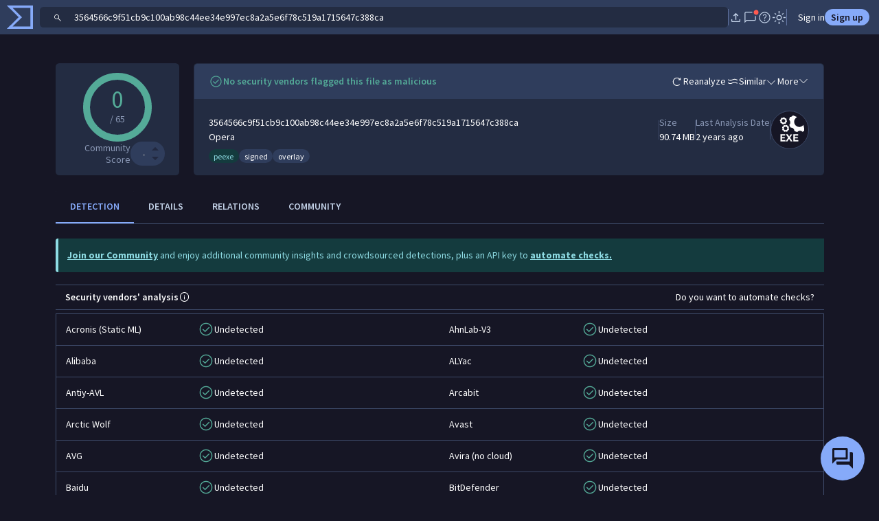

--- FILE ---
content_type: text/javascript
request_url: https://www.virustotal.com/gui/13664.b30c585377270d005ed6.js
body_size: 12616
content:
"use strict";(self.webpackChunkvt_ui_main=self.webpackChunkvt_ui_main||[]).push([[13664],{13664:(e,t,i)=>{i.d(t,{FV:()=>eJ,xT:()=>d,GQ:()=>N,_n:()=>m,ur:()=>E,ss:()=>g,rl:()=>f,IE:()=>T});var n,r,o,a,l,_,u,s,c,d,E,f,g,T,N,m,I,p,w=i(65806);function S(){return{x_mitre_detection:"",x_mitre_platforms:[],x_mitre_data_sources:[],x_mitre_is_subtechnique:!1,x_mitre_system_requirements:"",x_mitre_tactic_type:[],x_mitre_permissions_required:[],x_mitre_effective_permissions:[],x_mitre_defense_bypassed:[],x_mitre_remote_support:!1,x_mitre_impact_type:[],x_mitre_version:"",x_mitre_contributors:[],x_mitre_deprecated:!1,x_mitre_old_attack_id:"",x_mitre_network_requirements:!1}}function P(){return{tactics:[]}}let v={encode(e){let t=arguments.length>1&&void 0!==arguments[1]?arguments[1]:new w.fI;var i=!0,n=!1,r=void 0;try{for(var o,a=e.tactics[Symbol.iterator]();!(i=(o=a.next()).done);i=!0){let e=o.value;h.encode(e,t.uint32(10).fork()).join()}}catch(e){n=!0,r=e}finally{try{i||null==a.return||a.return()}finally{if(n)throw r}}return t},decode(e,t){let i=e instanceof w.V5?e:new w.V5(e),n=void 0===t?i.len:i.pos+t,r=P();for(;i.pos<n;){let e=i.uint32();switch(e>>>3){case 1:if(10!==e)break;r.tactics.push(h.decode(i,i.uint32()));continue}if((7&e)==4||0===e)break;i.skip(7&e)}return r},fromJSON:e=>({tactics:globalThis.Array.isArray(null==e?void 0:e.tactics)?e.tactics.map(e=>h.fromJSON(e)):[]}),toJSON(e){var t;let i={};return(null==(t=e.tactics)?void 0:t.length)&&(i.tactics=e.tactics.map(e=>h.toJSON(e))),i},create:e=>v.fromPartial(null!=e?e:{}),fromPartial(e){var t;let i=P();return i.tactics=(null==(t=e.tactics)?void 0:t.map(e=>h.fromPartial(e)))||[],i}};function O(){return{severity:"",description:"",match_data:[],prevalence:"",delta:0}}let b={encode(e){let t=arguments.length>1&&void 0!==arguments[1]?arguments[1]:new w.fI;""!==e.severity&&t.uint32(10).string(e.severity),""!==e.description&&t.uint32(18).string(e.description);var i=!0,n=!1,r=void 0;try{for(var o,a=e.match_data[Symbol.iterator]();!(i=(o=a.next()).done);i=!0){let e=o.value;t.uint32(26).string(e)}}catch(e){n=!0,r=e}finally{try{i||null==a.return||a.return()}finally{if(n)throw r}}return""!==e.prevalence&&t.uint32(34).string(e.prevalence),0!==e.delta&&t.uint32(40).int32(e.delta),t},decode(e,t){let i=e instanceof w.V5?e:new w.V5(e),n=void 0===t?i.len:i.pos+t,r=O();for(;i.pos<n;){let e=i.uint32();switch(e>>>3){case 1:if(10!==e)break;r.severity=i.string();continue;case 2:if(18!==e)break;r.description=i.string();continue;case 3:if(26!==e)break;r.match_data.push(i.string());continue;case 4:if(34!==e)break;r.prevalence=i.string();continue;case 5:if(40!==e)break;r.delta=i.int32();continue}if((7&e)==4||0===e)break;i.skip(7&e)}return r},fromJSON:e=>({severity:U(e.severity)?globalThis.String(e.severity):"",description:U(e.description)?globalThis.String(e.description):"",match_data:globalThis.Array.isArray(null==e?void 0:e.match_data)?e.match_data.map(e=>globalThis.String(e)):[],prevalence:U(e.prevalence)?globalThis.String(e.prevalence):"",delta:U(e.delta)?globalThis.Number(e.delta):0}),toJSON(e){var t;let i={};return""!==e.severity&&(i.severity=e.severity),""!==e.description&&(i.description=e.description),(null==(t=e.match_data)?void 0:t.length)&&(i.match_data=e.match_data),""!==e.prevalence&&(i.prevalence=e.prevalence),0!==e.delta&&(i.delta=Math.round(e.delta)),i},create:e=>b.fromPartial(null!=e?e:{}),fromPartial(e){var t,i,n,r,o;let a=O();return a.severity=null!=(t=e.severity)?t:"",a.description=null!=(i=e.description)?i:"",a.match_data=(null==(n=e.match_data)?void 0:n.map(e=>e))||[],a.prevalence=null!=(r=e.prevalence)?r:"",a.delta=null!=(o=e.delta)?o:0,a}};function k(){return{id:"",name:"",description:"",link:"",signatures:[],count:0,source:[]}}let y={encode(e){let t=arguments.length>1&&void 0!==arguments[1]?arguments[1]:new w.fI;""!==e.id&&t.uint32(10).string(e.id),""!==e.name&&t.uint32(18).string(e.name),""!==e.description&&t.uint32(26).string(e.description),""!==e.link&&t.uint32(34).string(e.link);var i=!0,n=!1,r=void 0;try{for(var o,a=e.signatures[Symbol.iterator]();!(i=(o=a.next()).done);i=!0){let e=o.value;b.encode(e,t.uint32(42).fork()).join()}}catch(e){n=!0,r=e}finally{try{i||null==a.return||a.return()}finally{if(n)throw r}}0!==e.count&&t.uint32(48).int32(e.count);var l=!0,_=!1,u=void 0;try{for(var s,c=e.source[Symbol.iterator]();!(l=(s=c.next()).done);l=!0){let e=s.value;t.uint32(58).string(e)}}catch(e){_=!0,u=e}finally{try{l||null==c.return||c.return()}finally{if(_)throw u}}return t},decode(e,t){let i=e instanceof w.V5?e:new w.V5(e),n=void 0===t?i.len:i.pos+t,r=k();for(;i.pos<n;){let e=i.uint32();switch(e>>>3){case 1:if(10!==e)break;r.id=i.string();continue;case 2:if(18!==e)break;r.name=i.string();continue;case 3:if(26!==e)break;r.description=i.string();continue;case 4:if(34!==e)break;r.link=i.string();continue;case 5:if(42!==e)break;r.signatures.push(b.decode(i,i.uint32()));continue;case 6:if(48!==e)break;r.count=i.int32();continue;case 7:if(58!==e)break;r.source.push(i.string());continue}if((7&e)==4||0===e)break;i.skip(7&e)}return r},fromJSON:e=>({id:U(e.id)?globalThis.String(e.id):"",name:U(e.name)?globalThis.String(e.name):"",description:U(e.description)?globalThis.String(e.description):"",link:U(e.link)?globalThis.String(e.link):"",signatures:globalThis.Array.isArray(null==e?void 0:e.signatures)?e.signatures.map(e=>b.fromJSON(e)):[],count:U(e.count)?globalThis.Number(e.count):0,source:globalThis.Array.isArray(null==e?void 0:e.source)?e.source.map(e=>globalThis.String(e)):[]}),toJSON(e){var t,i;let n={};return""!==e.id&&(n.id=e.id),""!==e.name&&(n.name=e.name),""!==e.description&&(n.description=e.description),""!==e.link&&(n.link=e.link),(null==(t=e.signatures)?void 0:t.length)&&(n.signatures=e.signatures.map(e=>b.toJSON(e))),0!==e.count&&(n.count=Math.round(e.count)),(null==(i=e.source)?void 0:i.length)&&(n.source=e.source),n},create:e=>y.fromPartial(null!=e?e:{}),fromPartial(e){var t,i,n,r,o,a,l;let _=k();return _.id=null!=(t=e.id)?t:"",_.name=null!=(i=e.name)?i:"",_.description=null!=(n=e.description)?n:"",_.link=null!=(r=e.link)?r:"",_.signatures=(null==(o=e.signatures)?void 0:o.map(e=>b.fromPartial(e)))||[],_.count=null!=(a=e.count)?a:0,_.source=(null==(l=e.source)?void 0:l.map(e=>e))||[],_}};function C(){return{id:"",name:"",description:"",link:"",techniques:[]}}let h={encode(e){let t=arguments.length>1&&void 0!==arguments[1]?arguments[1]:new w.fI;""!==e.id&&t.uint32(10).string(e.id),""!==e.name&&t.uint32(18).string(e.name),""!==e.description&&t.uint32(26).string(e.description),""!==e.link&&t.uint32(34).string(e.link);var i=!0,n=!1,r=void 0;try{for(var o,a=e.techniques[Symbol.iterator]();!(i=(o=a.next()).done);i=!0){let e=o.value;y.encode(e,t.uint32(42).fork()).join()}}catch(e){n=!0,r=e}finally{try{i||null==a.return||a.return()}finally{if(n)throw r}}return t},decode(e,t){let i=e instanceof w.V5?e:new w.V5(e),n=void 0===t?i.len:i.pos+t,r=C();for(;i.pos<n;){let e=i.uint32();switch(e>>>3){case 1:if(10!==e)break;r.id=i.string();continue;case 2:if(18!==e)break;r.name=i.string();continue;case 3:if(26!==e)break;r.description=i.string();continue;case 4:if(34!==e)break;r.link=i.string();continue;case 5:if(42!==e)break;r.techniques.push(y.decode(i,i.uint32()));continue}if((7&e)==4||0===e)break;i.skip(7&e)}return r},fromJSON:e=>({id:U(e.id)?globalThis.String(e.id):"",name:U(e.name)?globalThis.String(e.name):"",description:U(e.description)?globalThis.String(e.description):"",link:U(e.link)?globalThis.String(e.link):"",techniques:globalThis.Array.isArray(null==e?void 0:e.techniques)?e.techniques.map(e=>y.fromJSON(e)):[]}),toJSON(e){var t;let i={};return""!==e.id&&(i.id=e.id),""!==e.name&&(i.name=e.name),""!==e.description&&(i.description=e.description),""!==e.link&&(i.link=e.link),(null==(t=e.techniques)?void 0:t.length)&&(i.techniques=e.techniques.map(e=>y.toJSON(e))),i},create:e=>h.fromPartial(null!=e?e:{}),fromPartial(e){var t,i,n,r,o;let a=C();return a.id=null!=(t=e.id)?t:"",a.name=null!=(i=e.name)?i:"",a.description=null!=(n=e.description)?n:"",a.link=null!=(r=e.link)?r:"",a.techniques=(null==(o=e.techniques)?void 0:o.map(e=>y.fromPartial(e)))||[],a}};function U(e){return null!=e}function D(e){switch(e){case 0:case"ARTIFACT_CATEGORY_UNSPECIFIED":return d.ARTIFACT_CATEGORY_UNSPECIFIED;case 1:case"SCAN":return d.SCAN;case 2:case"GENERATED":return d.GENERATED;case 3:case"CONTEXT":return d.CONTEXT;default:return d.UNRECOGNIZED}}function R(e){switch(e){case d.ARTIFACT_CATEGORY_UNSPECIFIED:return"ARTIFACT_CATEGORY_UNSPECIFIED";case d.SCAN:return"SCAN";case d.GENERATED:return"GENERATED";case d.CONTEXT:return"CONTEXT";case d.UNRECOGNIZED:default:return"UNRECOGNIZED"}}function Y(e){switch(e){case d.ARTIFACT_CATEGORY_UNSPECIFIED:return 0;case d.SCAN:return 1;case d.GENERATED:return 2;case d.CONTEXT:return 3;case d.UNRECOGNIZED:default:return -1}}function A(e){switch(e){case 0:case"ENTITY_TYPE_UNSPECIFIED":return E.ENTITY_TYPE_UNSPECIFIED;case 1:case"ENTITY_TYPE_FILE":return E.ENTITY_TYPE_FILE;case 2:case"ENTITY_TYPE_URL":return E.ENTITY_TYPE_URL;case 3:case"ENTITY_TYPE_DOMAIN":return E.ENTITY_TYPE_DOMAIN;case 4:case"ENTITY_TYPE_IP_ADDRESS":return E.ENTITY_TYPE_IP_ADDRESS;case 5:case"ENTITY_TYPE_COLLECTION":return E.ENTITY_TYPE_COLLECTION;default:return E.UNRECOGNIZED}}function F(e){switch(e){case 0:case"SOURCE_UNSPECIFIED":return f.SOURCE_UNSPECIFIED;case 1:case"CROWDSOURCED":return f.CROWDSOURCED;case 2:case"CURATED":return f.CURATED;case 3:case"GENERATED":return f.GENERATED;default:return f.UNRECOGNIZED}}function G(e){switch(e){case 0:case"RULE_TYPE_UNSPECIFIED":return g.RULE_TYPE_UNSPECIFIED;case 1:case"YARA":return g.YARA;case 2:case"SIGMA":return g.SIGMA;case 3:case"IDS":return g.IDS;case 4:case"YARA_L":return g.YARA_L;default:return g.UNRECOGNIZED}}function L(e){switch(e){case 0:case"UNSPECIFIED":return T.UNSPECIFIED;case 1:case"MARKDOWN_TEXT":return T.MARKDOWN_TEXT;case 2:case"CODE_BLOCK":return T.CODE_BLOCK;case 3:case"ARTIFACT":return T.ARTIFACT;case 4:case"MITRE_TREE":return T.MITRE_TREE;case 5:case"RULE":return T.RULE;case 6:case"EPHEMERAL_COLLECTION":return T.EPHEMERAL_COLLECTION;case 7:case"FORM":return T.FORM;case 8:case"INPUT_FILE":return T.INPUT_FILE;case 9:case"INPUT_GTI":return T.INPUT_GTI;default:return T.UNRECOGNIZED}}function J(e){switch(e){case 0:case"DEBUG_TYPE_UNSPECIFIED":return N.DEBUG_TYPE_UNSPECIFIED;case 1:case"DEBUG_TYPE_WORKFLOW":return N.DEBUG_TYPE_WORKFLOW;case 2:case"DEBUG_TYPE_INTENT":return N.DEBUG_TYPE_INTENT;case 3:case"DEBUG_TYPE_DYNAMIC_THINKING":return N.DEBUG_TYPE_DYNAMIC_THINKING;case 4:case"DEBUG_TYPE_TOKEN_USAGE":return N.DEBUG_TYPE_TOKEN_USAGE;default:return N.UNRECOGNIZED}}function M(e){switch(e){case 0:case"MESSAGE_TYPE_UNSPECIFIED":return m.MESSAGE_TYPE_UNSPECIFIED;case 6:case"ERROR":return m.ERROR;case 1:case"AGENT_THOUGHT":return m.AGENT_THOUGHT;case 2:case"AGENT_FINAL_RESPONSE":return m.AGENT_FINAL_RESPONSE;case 3:case"FUNCTION_CALL":return m.FUNCTION_CALL;case 4:case"FUNCTION_RESPONSE":return m.FUNCTION_RESPONSE;case 5:case"USER_MESSAGE":return m.USER_MESSAGE;case 7:case"DEBUG_INFO":return m.DEBUG_INFO;default:return m.UNRECOGNIZED}}function x(e){switch(e){case 0:case"FORM_TYPE_UNSPECIFIED":return I.FORM_TYPE_UNSPECIFIED;case 1:case"FORM_TYPE_VTI_QUERY":return I.FORM_TYPE_VTI_QUERY;default:return I.UNRECOGNIZED}}function V(e){switch(e){case 0:case"ENTITY_TYPE_UNSPECIFIED":return p.ENTITY_TYPE_UNSPECIFIED;case 1:case"ENTITY_TYPE_FILE":return p.ENTITY_TYPE_FILE;case 2:case"ENTITY_TYPE_URL":return p.ENTITY_TYPE_URL;case 3:case"ENTITY_TYPE_DOMAIN":return p.ENTITY_TYPE_DOMAIN;case 4:case"ENTITY_TYPE_IP_ADDRESS":return p.ENTITY_TYPE_IP_ADDRESS;case 5:case"ENTITY_TYPE_COLLECTION":return p.ENTITY_TYPE_COLLECTION;default:return p.UNRECOGNIZED}}function q(){return{text:"",gti_citations:[],web_citations:[]}}(n=d||(d={})).ARTIFACT_CATEGORY_UNSPECIFIED="ARTIFACT_CATEGORY_UNSPECIFIED",n.SCAN="SCAN",n.GENERATED="GENERATED",n.CONTEXT="CONTEXT",n.UNRECOGNIZED="UNRECOGNIZED",(r=E||(E={})).ENTITY_TYPE_UNSPECIFIED="ENTITY_TYPE_UNSPECIFIED",r.ENTITY_TYPE_FILE="ENTITY_TYPE_FILE",r.ENTITY_TYPE_URL="ENTITY_TYPE_URL",r.ENTITY_TYPE_DOMAIN="ENTITY_TYPE_DOMAIN",r.ENTITY_TYPE_IP_ADDRESS="ENTITY_TYPE_IP_ADDRESS",r.ENTITY_TYPE_COLLECTION="ENTITY_TYPE_COLLECTION",r.UNRECOGNIZED="UNRECOGNIZED",(o=f||(f={})).SOURCE_UNSPECIFIED="SOURCE_UNSPECIFIED",o.CROWDSOURCED="CROWDSOURCED",o.CURATED="CURATED",o.GENERATED="GENERATED",o.UNRECOGNIZED="UNRECOGNIZED",(a=g||(g={})).RULE_TYPE_UNSPECIFIED="RULE_TYPE_UNSPECIFIED",a.YARA="YARA",a.SIGMA="SIGMA",a.IDS="IDS",a.YARA_L="YARA_L",a.UNRECOGNIZED="UNRECOGNIZED",(l=T||(T={})).UNSPECIFIED="UNSPECIFIED",l.MARKDOWN_TEXT="MARKDOWN_TEXT",l.CODE_BLOCK="CODE_BLOCK",l.ARTIFACT="ARTIFACT",l.MITRE_TREE="MITRE_TREE",l.RULE="RULE",l.EPHEMERAL_COLLECTION="EPHEMERAL_COLLECTION",l.FORM="FORM",l.INPUT_FILE="INPUT_FILE",l.INPUT_GTI="INPUT_GTI",l.UNRECOGNIZED="UNRECOGNIZED",(_=N||(N={})).DEBUG_TYPE_UNSPECIFIED="DEBUG_TYPE_UNSPECIFIED",_.DEBUG_TYPE_WORKFLOW="DEBUG_TYPE_WORKFLOW",_.DEBUG_TYPE_INTENT="DEBUG_TYPE_INTENT",_.DEBUG_TYPE_DYNAMIC_THINKING="DEBUG_TYPE_DYNAMIC_THINKING",_.DEBUG_TYPE_TOKEN_USAGE="DEBUG_TYPE_TOKEN_USAGE",_.UNRECOGNIZED="UNRECOGNIZED",(u=m||(m={})).MESSAGE_TYPE_UNSPECIFIED="MESSAGE_TYPE_UNSPECIFIED",u.ERROR="ERROR",u.AGENT_THOUGHT="AGENT_THOUGHT",u.AGENT_FINAL_RESPONSE="AGENT_FINAL_RESPONSE",u.FUNCTION_CALL="FUNCTION_CALL",u.FUNCTION_RESPONSE="FUNCTION_RESPONSE",u.USER_MESSAGE="USER_MESSAGE",u.DEBUG_INFO="DEBUG_INFO",u.UNRECOGNIZED="UNRECOGNIZED",(s=I||(I={})).FORM_TYPE_UNSPECIFIED="FORM_TYPE_UNSPECIFIED",s.FORM_TYPE_VTI_QUERY="FORM_TYPE_VTI_QUERY",s.UNRECOGNIZED="UNRECOGNIZED",(c=p||(p={})).ENTITY_TYPE_UNSPECIFIED="ENTITY_TYPE_UNSPECIFIED",c.ENTITY_TYPE_FILE="ENTITY_TYPE_FILE",c.ENTITY_TYPE_URL="ENTITY_TYPE_URL",c.ENTITY_TYPE_DOMAIN="ENTITY_TYPE_DOMAIN",c.ENTITY_TYPE_IP_ADDRESS="ENTITY_TYPE_IP_ADDRESS",c.ENTITY_TYPE_COLLECTION="ENTITY_TYPE_COLLECTION",c.UNRECOGNIZED="UNRECOGNIZED";let B={encode(e){let t=arguments.length>1&&void 0!==arguments[1]?arguments[1]:new w.fI;""!==e.text&&t.uint32(10).string(e.text);var i=!0,n=!1,r=void 0;try{for(var o,a=e.gti_citations[Symbol.iterator]();!(i=(o=a.next()).done);i=!0){let e=o.value;j.encode(e,t.uint32(18).fork()).join()}}catch(e){n=!0,r=e}finally{try{i||null==a.return||a.return()}finally{if(n)throw r}}var l=!0,_=!1,u=void 0;try{for(var s,c=e.web_citations[Symbol.iterator]();!(l=(s=c.next()).done);l=!0){let e=s.value;H.encode(e,t.uint32(26).fork()).join()}}catch(e){_=!0,u=e}finally{try{l||null==c.return||c.return()}finally{if(_)throw u}}return t},decode(e,t){let i=e instanceof w.V5?e:new w.V5(e),n=void 0===t?i.len:i.pos+t,r=q();for(;i.pos<n;){let e=i.uint32();switch(e>>>3){case 1:if(10!==e)break;r.text=i.string();continue;case 2:if(18!==e)break;r.gti_citations.push(j.decode(i,i.uint32()));continue;case 3:if(26!==e)break;r.web_citations.push(H.decode(i,i.uint32()));continue}if((7&e)==4||0===e)break;i.skip(7&e)}return r},fromJSON:e=>({text:eX(e.text)?globalThis.String(e.text):"",gti_citations:globalThis.Array.isArray(null==e?void 0:e.gti_citations)?e.gti_citations.map(e=>j.fromJSON(e)):[],web_citations:globalThis.Array.isArray(null==e?void 0:e.web_citations)?e.web_citations.map(e=>H.fromJSON(e)):[]}),toJSON(e){var t,i;let n={};return""!==e.text&&(n.text=e.text),(null==(t=e.gti_citations)?void 0:t.length)&&(n.gti_citations=e.gti_citations.map(e=>j.toJSON(e))),(null==(i=e.web_citations)?void 0:i.length)&&(n.web_citations=e.web_citations.map(e=>H.toJSON(e))),n},create:e=>B.fromPartial(null!=e?e:{}),fromPartial(e){var t,i,n;let r=q();return r.text=null!=(t=e.text)?t:"",r.gti_citations=(null==(i=e.gti_citations)?void 0:i.map(e=>j.fromPartial(e)))||[],r.web_citations=(null==(n=e.web_citations)?void 0:n.map(e=>H.fromPartial(e)))||[],r}};function Z(){return{entity_type:E.ENTITY_TYPE_UNSPECIFIED,entity_id:"",position:0}}let j={encode(e){let t=arguments.length>1&&void 0!==arguments[1]?arguments[1]:new w.fI;return e.entity_type!==E.ENTITY_TYPE_UNSPECIFIED&&t.uint32(8).int32(function(e){switch(e){case E.ENTITY_TYPE_UNSPECIFIED:return 0;case E.ENTITY_TYPE_FILE:return 1;case E.ENTITY_TYPE_URL:return 2;case E.ENTITY_TYPE_DOMAIN:return 3;case E.ENTITY_TYPE_IP_ADDRESS:return 4;case E.ENTITY_TYPE_COLLECTION:return 5;case E.UNRECOGNIZED:default:return -1}}(e.entity_type)),""!==e.entity_id&&t.uint32(18).string(e.entity_id),0!==e.position&&t.uint32(24).int32(e.position),t},decode(e,t){let i=e instanceof w.V5?e:new w.V5(e),n=void 0===t?i.len:i.pos+t,r=Z();for(;i.pos<n;){let e=i.uint32();switch(e>>>3){case 1:if(8!==e)break;r.entity_type=A(i.int32());continue;case 2:if(18!==e)break;r.entity_id=i.string();continue;case 3:if(24!==e)break;r.position=i.int32();continue}if((7&e)==4||0===e)break;i.skip(7&e)}return r},fromJSON:e=>({entity_type:eX(e.entity_type)?A(e.entity_type):E.ENTITY_TYPE_UNSPECIFIED,entity_id:eX(e.entity_id)?globalThis.String(e.entity_id):"",position:eX(e.position)?globalThis.Number(e.position):0}),toJSON(e){let t={};return e.entity_type!==E.ENTITY_TYPE_UNSPECIFIED&&(t.entity_type=function(e){switch(e){case E.ENTITY_TYPE_UNSPECIFIED:return"ENTITY_TYPE_UNSPECIFIED";case E.ENTITY_TYPE_FILE:return"ENTITY_TYPE_FILE";case E.ENTITY_TYPE_URL:return"ENTITY_TYPE_URL";case E.ENTITY_TYPE_DOMAIN:return"ENTITY_TYPE_DOMAIN";case E.ENTITY_TYPE_IP_ADDRESS:return"ENTITY_TYPE_IP_ADDRESS";case E.ENTITY_TYPE_COLLECTION:return"ENTITY_TYPE_COLLECTION";case E.UNRECOGNIZED:default:return"UNRECOGNIZED"}}(e.entity_type)),""!==e.entity_id&&(t.entity_id=e.entity_id),0!==e.position&&(t.position=Math.round(e.position)),t},create:e=>j.fromPartial(null!=e?e:{}),fromPartial(e){var t,i,n;let r=Z();return r.entity_type=null!=(t=e.entity_type)?t:E.ENTITY_TYPE_UNSPECIFIED,r.entity_id=null!=(i=e.entity_id)?i:"",r.position=null!=(n=e.position)?n:0,r}};function K(){return{position:0,domain:"",title:"",url:""}}let H={encode(e){let t=arguments.length>1&&void 0!==arguments[1]?arguments[1]:new w.fI;return 0!==e.position&&t.uint32(8).int32(e.position),""!==e.domain&&t.uint32(18).string(e.domain),""!==e.title&&t.uint32(26).string(e.title),""!==e.url&&t.uint32(34).string(e.url),t},decode(e,t){let i=e instanceof w.V5?e:new w.V5(e),n=void 0===t?i.len:i.pos+t,r=K();for(;i.pos<n;){let e=i.uint32();switch(e>>>3){case 1:if(8!==e)break;r.position=i.int32();continue;case 2:if(18!==e)break;r.domain=i.string();continue;case 3:if(26!==e)break;r.title=i.string();continue;case 4:if(34!==e)break;r.url=i.string();continue}if((7&e)==4||0===e)break;i.skip(7&e)}return r},fromJSON:e=>({position:eX(e.position)?globalThis.Number(e.position):0,domain:eX(e.domain)?globalThis.String(e.domain):"",title:eX(e.title)?globalThis.String(e.title):"",url:eX(e.url)?globalThis.String(e.url):""}),toJSON(e){let t={};return 0!==e.position&&(t.position=Math.round(e.position)),""!==e.domain&&(t.domain=e.domain),""!==e.title&&(t.title=e.title),""!==e.url&&(t.url=e.url),t},create:e=>H.fromPartial(null!=e?e:{}),fromPartial(e){var t,i,n,r;let o=K();return o.position=null!=(t=e.position)?t:0,o.domain=null!=(i=e.domain)?i:"",o.title=null!=(n=e.title)?n:"",o.url=null!=(r=e.url)?r:"",o}};function W(){return{text:"",language:""}}let X={encode(e){let t=arguments.length>1&&void 0!==arguments[1]?arguments[1]:new w.fI;return""!==e.text&&t.uint32(10).string(e.text),""!==e.language&&t.uint32(18).string(e.language),t},decode(e,t){let i=e instanceof w.V5?e:new w.V5(e),n=void 0===t?i.len:i.pos+t,r=W();for(;i.pos<n;){let e=i.uint32();switch(e>>>3){case 1:if(10!==e)break;r.text=i.string();continue;case 2:if(18!==e)break;r.language=i.string();continue}if((7&e)==4||0===e)break;i.skip(7&e)}return r},fromJSON:e=>({text:eX(e.text)?globalThis.String(e.text):"",language:eX(e.language)?globalThis.String(e.language):""}),toJSON(e){let t={};return""!==e.text&&(t.text=e.text),""!==e.language&&(t.language=e.language),t},create:e=>X.fromPartial(null!=e?e:{}),fromPartial(e){var t,i;let n=W();return n.text=null!=(t=e.text)?t:"",n.language=null!=(i=e.language)?i:"",n}};function Q(){return{artifact_id:"",name:"",creation_timestamp_seconds:0}}let z={encode(e){let t=arguments.length>1&&void 0!==arguments[1]?arguments[1]:new w.fI;return""!==e.artifact_id&&t.uint32(10).string(e.artifact_id),""!==e.name&&t.uint32(18).string(e.name),0!==e.creation_timestamp_seconds&&t.uint32(24).int64(e.creation_timestamp_seconds),t},decode(e,t){let i=e instanceof w.V5?e:new w.V5(e),n=void 0===t?i.len:i.pos+t,r=Q();for(;i.pos<n;){let e=i.uint32();switch(e>>>3){case 1:if(10!==e)break;r.artifact_id=i.string();continue;case 2:if(18!==e)break;r.name=i.string();continue;case 3:if(24!==e)break;r.creation_timestamp_seconds=eW(i.int64());continue}if((7&e)==4||0===e)break;i.skip(7&e)}return r},fromJSON:e=>({artifact_id:eX(e.artifact_id)?globalThis.String(e.artifact_id):"",name:eX(e.name)?globalThis.String(e.name):"",creation_timestamp_seconds:eX(e.creation_timestamp_seconds)?globalThis.Number(e.creation_timestamp_seconds):0}),toJSON(e){let t={};return""!==e.artifact_id&&(t.artifact_id=e.artifact_id),""!==e.name&&(t.name=e.name),0!==e.creation_timestamp_seconds&&(t.creation_timestamp_seconds=Math.round(e.creation_timestamp_seconds)),t},create:e=>z.fromPartial(null!=e?e:{}),fromPartial(e){var t,i,n;let r=Q();return r.artifact_id=null!=(t=e.artifact_id)?t:"",r.name=null!=(i=e.name)?i:"",r.creation_timestamp_seconds=null!=(n=e.creation_timestamp_seconds)?n:0,r}};function $(){return{tree:void 0}}let ee={encode(e){let t=arguments.length>1&&void 0!==arguments[1]?arguments[1]:new w.fI;return void 0!==e.tree&&v.encode(e.tree,t.uint32(10).fork()).join(),t},decode(e,t){let i=e instanceof w.V5?e:new w.V5(e),n=void 0===t?i.len:i.pos+t,r=$();for(;i.pos<n;){let e=i.uint32();switch(e>>>3){case 1:if(10!==e)break;r.tree=v.decode(i,i.uint32());continue}if((7&e)==4||0===e)break;i.skip(7&e)}return r},fromJSON:e=>({tree:eX(e.tree)?v.fromJSON(e.tree):void 0}),toJSON(e){let t={};return void 0!==e.tree&&(t.tree=v.toJSON(e.tree)),t},create:e=>ee.fromPartial(null!=e?e:{}),fromPartial(e){let t=$();return t.tree=void 0!==e.tree&&null!==e.tree?v.fromPartial(e.tree):void 0,t}};function et(){return{rule_id:"",rule_content:"",source:f.SOURCE_UNSPECIFIED,rule_type:g.RULE_TYPE_UNSPECIFIED}}let ei={encode(e){let t=arguments.length>1&&void 0!==arguments[1]?arguments[1]:new w.fI;return""!==e.rule_id&&t.uint32(10).string(e.rule_id),""!==e.rule_content&&t.uint32(18).string(e.rule_content),e.source!==f.SOURCE_UNSPECIFIED&&t.uint32(24).int32(function(e){switch(e){case f.SOURCE_UNSPECIFIED:return 0;case f.CROWDSOURCED:return 1;case f.CURATED:return 2;case f.GENERATED:return 3;case f.UNRECOGNIZED:default:return -1}}(e.source)),e.rule_type!==g.RULE_TYPE_UNSPECIFIED&&t.uint32(32).int32(function(e){switch(e){case g.RULE_TYPE_UNSPECIFIED:return 0;case g.YARA:return 1;case g.SIGMA:return 2;case g.IDS:return 3;case g.YARA_L:return 4;case g.UNRECOGNIZED:default:return -1}}(e.rule_type)),t},decode(e,t){let i=e instanceof w.V5?e:new w.V5(e),n=void 0===t?i.len:i.pos+t,r=et();for(;i.pos<n;){let e=i.uint32();switch(e>>>3){case 1:if(10!==e)break;r.rule_id=i.string();continue;case 2:if(18!==e)break;r.rule_content=i.string();continue;case 3:if(24!==e)break;r.source=F(i.int32());continue;case 4:if(32!==e)break;r.rule_type=G(i.int32());continue}if((7&e)==4||0===e)break;i.skip(7&e)}return r},fromJSON:e=>({rule_id:eX(e.rule_id)?globalThis.String(e.rule_id):"",rule_content:eX(e.rule_content)?globalThis.String(e.rule_content):"",source:eX(e.source)?F(e.source):f.SOURCE_UNSPECIFIED,rule_type:eX(e.rule_type)?G(e.rule_type):g.RULE_TYPE_UNSPECIFIED}),toJSON(e){let t={};return""!==e.rule_id&&(t.rule_id=e.rule_id),""!==e.rule_content&&(t.rule_content=e.rule_content),e.source!==f.SOURCE_UNSPECIFIED&&(t.source=function(e){switch(e){case f.SOURCE_UNSPECIFIED:return"SOURCE_UNSPECIFIED";case f.CROWDSOURCED:return"CROWDSOURCED";case f.CURATED:return"CURATED";case f.GENERATED:return"GENERATED";case f.UNRECOGNIZED:default:return"UNRECOGNIZED"}}(e.source)),e.rule_type!==g.RULE_TYPE_UNSPECIFIED&&(t.rule_type=function(e){switch(e){case g.RULE_TYPE_UNSPECIFIED:return"RULE_TYPE_UNSPECIFIED";case g.YARA:return"YARA";case g.SIGMA:return"SIGMA";case g.IDS:return"IDS";case g.YARA_L:return"YARA_L";case g.UNRECOGNIZED:default:return"UNRECOGNIZED"}}(e.rule_type)),t},create:e=>ei.fromPartial(null!=e?e:{}),fromPartial(e){var t,i,n,r;let o=et();return o.rule_id=null!=(t=e.rule_id)?t:"",o.rule_content=null!=(i=e.rule_content)?i:"",o.source=null!=(n=e.source)?n:f.SOURCE_UNSPECIFIED,o.rule_type=null!=(r=e.rule_type)?r:g.RULE_TYPE_UNSPECIFIED,o}};function en(){return{collection_id:"",query:"",description:""}}let er={encode(e){let t=arguments.length>1&&void 0!==arguments[1]?arguments[1]:new w.fI;return""!==e.collection_id&&t.uint32(10).string(e.collection_id),""!==e.query&&t.uint32(18).string(e.query),""!==e.description&&t.uint32(26).string(e.description),t},decode(e,t){let i=e instanceof w.V5?e:new w.V5(e),n=void 0===t?i.len:i.pos+t,r=en();for(;i.pos<n;){let e=i.uint32();switch(e>>>3){case 1:if(10!==e)break;r.collection_id=i.string();continue;case 2:if(18!==e)break;r.query=i.string();continue;case 3:if(26!==e)break;r.description=i.string();continue}if((7&e)==4||0===e)break;i.skip(7&e)}return r},fromJSON:e=>({collection_id:eX(e.collection_id)?globalThis.String(e.collection_id):"",query:eX(e.query)?globalThis.String(e.query):"",description:eX(e.description)?globalThis.String(e.description):""}),toJSON(e){let t={};return""!==e.collection_id&&(t.collection_id=e.collection_id),""!==e.query&&(t.query=e.query),""!==e.description&&(t.description=e.description),t},create:e=>er.fromPartial(null!=e?e:{}),fromPartial(e){var t,i,n;let r=en();return r.collection_id=null!=(t=e.collection_id)?t:"",r.query=null!=(i=e.query)?i:"",r.description=null!=(n=e.description)?n:"",r}};function eo(){return{file:void 0}}let ea={encode(e){let t=arguments.length>1&&void 0!==arguments[1]?arguments[1]:new w.fI;return void 0!==e.file&&e_.encode(e.file,t.uint32(10).fork()).join(),t},decode(e,t){let i=e instanceof w.V5?e:new w.V5(e),n=void 0===t?i.len:i.pos+t,r=eo();for(;i.pos<n;){let e=i.uint32();switch(e>>>3){case 1:if(10!==e)break;r.file=e_.decode(i,i.uint32());continue}if((7&e)==4||0===e)break;i.skip(7&e)}return r},fromJSON:e=>({file:eX(e.file)?e_.fromJSON(e.file):void 0}),toJSON(e){let t={};return void 0!==e.file&&(t.file=e_.toJSON(e.file)),t},create:e=>ea.fromPartial(null!=e?e:{}),fromPartial(e){let t=eo();return t.file=void 0!==e.file&&null!==e.file?e_.fromPartial(e.file):void 0,t}};function el(){return{category:d.ARTIFACT_CATEGORY_UNSPECIFIED,filename:"",content_type:""}}let e_={encode(e){let t=arguments.length>1&&void 0!==arguments[1]?arguments[1]:new w.fI;return e.category!==d.ARTIFACT_CATEGORY_UNSPECIFIED&&t.uint32(8).int32(Y(e.category)),""!==e.filename&&t.uint32(18).string(e.filename),""!==e.content_type&&t.uint32(26).string(e.content_type),t},decode(e,t){let i=e instanceof w.V5?e:new w.V5(e),n=void 0===t?i.len:i.pos+t,r=el();for(;i.pos<n;){let e=i.uint32();switch(e>>>3){case 1:if(8!==e)break;r.category=D(i.int32());continue;case 2:if(18!==e)break;r.filename=i.string();continue;case 3:if(26!==e)break;r.content_type=i.string();continue}if((7&e)==4||0===e)break;i.skip(7&e)}return r},fromJSON:e=>({category:eX(e.category)?D(e.category):d.ARTIFACT_CATEGORY_UNSPECIFIED,filename:eX(e.filename)?globalThis.String(e.filename):"",content_type:eX(e.content_type)?globalThis.String(e.content_type):""}),toJSON(e){let t={};return e.category!==d.ARTIFACT_CATEGORY_UNSPECIFIED&&(t.category=R(e.category)),""!==e.filename&&(t.filename=e.filename),""!==e.content_type&&(t.content_type=e.content_type),t},create:e=>e_.fromPartial(null!=e?e:{}),fromPartial(e){var t,i,n;let r=el();return r.category=null!=(t=e.category)?t:d.ARTIFACT_CATEGORY_UNSPECIFIED,r.filename=null!=(i=e.filename)?i:"",r.content_type=null!=(n=e.content_type)?n:"",r}};function eu(){return{gti:void 0}}let es={encode(e){let t=arguments.length>1&&void 0!==arguments[1]?arguments[1]:new w.fI;return void 0!==e.gti&&eK.encode(e.gti,t.uint32(10).fork()).join(),t},decode(e,t){let i=e instanceof w.V5?e:new w.V5(e),n=void 0===t?i.len:i.pos+t,r=eu();for(;i.pos<n;){let e=i.uint32();switch(e>>>3){case 1:if(10!==e)break;r.gti=eK.decode(i,i.uint32());continue}if((7&e)==4||0===e)break;i.skip(7&e)}return r},fromJSON:e=>({gti:eX(e.gti)?eK.fromJSON(e.gti):void 0}),toJSON(e){let t={};return void 0!==e.gti&&(t.gti=eK.toJSON(e.gti)),t},create:e=>es.fromPartial(null!=e?e:{}),fromPartial(e){let t=eu();return t.gti=void 0!==e.gti&&null!==e.gti?eK.fromPartial(e.gti):void 0,t}};function ec(){return{widget_type:T.UNSPECIFIED,markdown_text_widget:void 0,code_block_widget:void 0,artifact_widget:void 0,mitre_tree_widget:void 0,rule_widget:void 0,ephemeral_collection_widget:void 0,form_widget:void 0,input_file_widget:void 0,input_gti_widget:void 0}}let ed={encode(e){let t=arguments.length>1&&void 0!==arguments[1]?arguments[1]:new w.fI;return e.widget_type!==T.UNSPECIFIED&&t.uint32(8).int32(function(e){switch(e){case T.UNSPECIFIED:return 0;case T.MARKDOWN_TEXT:return 1;case T.CODE_BLOCK:return 2;case T.ARTIFACT:return 3;case T.MITRE_TREE:return 4;case T.RULE:return 5;case T.EPHEMERAL_COLLECTION:return 6;case T.FORM:return 7;case T.INPUT_FILE:return 8;case T.INPUT_GTI:return 9;case T.UNRECOGNIZED:default:return -1}}(e.widget_type)),void 0!==e.markdown_text_widget&&B.encode(e.markdown_text_widget,t.uint32(18).fork()).join(),void 0!==e.code_block_widget&&X.encode(e.code_block_widget,t.uint32(26).fork()).join(),void 0!==e.artifact_widget&&z.encode(e.artifact_widget,t.uint32(34).fork()).join(),void 0!==e.mitre_tree_widget&&ee.encode(e.mitre_tree_widget,t.uint32(42).fork()).join(),void 0!==e.rule_widget&&ei.encode(e.rule_widget,t.uint32(50).fork()).join(),void 0!==e.ephemeral_collection_widget&&er.encode(e.ephemeral_collection_widget,t.uint32(58).fork()).join(),void 0!==e.form_widget&&eZ.encode(e.form_widget,t.uint32(66).fork()).join(),void 0!==e.input_file_widget&&ea.encode(e.input_file_widget,t.uint32(74).fork()).join(),void 0!==e.input_gti_widget&&es.encode(e.input_gti_widget,t.uint32(82).fork()).join(),t},decode(e,t){let i=e instanceof w.V5?e:new w.V5(e),n=void 0===t?i.len:i.pos+t,r=ec();for(;i.pos<n;){let e=i.uint32();switch(e>>>3){case 1:if(8!==e)break;r.widget_type=L(i.int32());continue;case 2:if(18!==e)break;r.markdown_text_widget=B.decode(i,i.uint32());continue;case 3:if(26!==e)break;r.code_block_widget=X.decode(i,i.uint32());continue;case 4:if(34!==e)break;r.artifact_widget=z.decode(i,i.uint32());continue;case 5:if(42!==e)break;r.mitre_tree_widget=ee.decode(i,i.uint32());continue;case 6:if(50!==e)break;r.rule_widget=ei.decode(i,i.uint32());continue;case 7:if(58!==e)break;r.ephemeral_collection_widget=er.decode(i,i.uint32());continue;case 8:if(66!==e)break;r.form_widget=eZ.decode(i,i.uint32());continue;case 9:if(74!==e)break;r.input_file_widget=ea.decode(i,i.uint32());continue;case 10:if(82!==e)break;r.input_gti_widget=es.decode(i,i.uint32());continue}if((7&e)==4||0===e)break;i.skip(7&e)}return r},fromJSON:e=>({widget_type:eX(e.widget_type)?L(e.widget_type):T.UNSPECIFIED,markdown_text_widget:eX(e.markdown_text_widget)?B.fromJSON(e.markdown_text_widget):void 0,code_block_widget:eX(e.code_block_widget)?X.fromJSON(e.code_block_widget):void 0,artifact_widget:eX(e.artifact_widget)?z.fromJSON(e.artifact_widget):void 0,mitre_tree_widget:eX(e.mitre_tree_widget)?ee.fromJSON(e.mitre_tree_widget):void 0,rule_widget:eX(e.rule_widget)?ei.fromJSON(e.rule_widget):void 0,ephemeral_collection_widget:eX(e.ephemeral_collection_widget)?er.fromJSON(e.ephemeral_collection_widget):void 0,form_widget:eX(e.form_widget)?eZ.fromJSON(e.form_widget):void 0,input_file_widget:eX(e.input_file_widget)?ea.fromJSON(e.input_file_widget):void 0,input_gti_widget:eX(e.input_gti_widget)?es.fromJSON(e.input_gti_widget):void 0}),toJSON(e){let t={};return e.widget_type!==T.UNSPECIFIED&&(t.widget_type=function(e){switch(e){case T.UNSPECIFIED:return"UNSPECIFIED";case T.MARKDOWN_TEXT:return"MARKDOWN_TEXT";case T.CODE_BLOCK:return"CODE_BLOCK";case T.ARTIFACT:return"ARTIFACT";case T.MITRE_TREE:return"MITRE_TREE";case T.RULE:return"RULE";case T.EPHEMERAL_COLLECTION:return"EPHEMERAL_COLLECTION";case T.FORM:return"FORM";case T.INPUT_FILE:return"INPUT_FILE";case T.INPUT_GTI:return"INPUT_GTI";case T.UNRECOGNIZED:default:return"UNRECOGNIZED"}}(e.widget_type)),void 0!==e.markdown_text_widget&&(t.markdown_text_widget=B.toJSON(e.markdown_text_widget)),void 0!==e.code_block_widget&&(t.code_block_widget=X.toJSON(e.code_block_widget)),void 0!==e.artifact_widget&&(t.artifact_widget=z.toJSON(e.artifact_widget)),void 0!==e.mitre_tree_widget&&(t.mitre_tree_widget=ee.toJSON(e.mitre_tree_widget)),void 0!==e.rule_widget&&(t.rule_widget=ei.toJSON(e.rule_widget)),void 0!==e.ephemeral_collection_widget&&(t.ephemeral_collection_widget=er.toJSON(e.ephemeral_collection_widget)),void 0!==e.form_widget&&(t.form_widget=eZ.toJSON(e.form_widget)),void 0!==e.input_file_widget&&(t.input_file_widget=ea.toJSON(e.input_file_widget)),void 0!==e.input_gti_widget&&(t.input_gti_widget=es.toJSON(e.input_gti_widget)),t},create:e=>ed.fromPartial(null!=e?e:{}),fromPartial(e){var t;let i=ec();return i.widget_type=null!=(t=e.widget_type)?t:T.UNSPECIFIED,i.markdown_text_widget=void 0!==e.markdown_text_widget&&null!==e.markdown_text_widget?B.fromPartial(e.markdown_text_widget):void 0,i.code_block_widget=void 0!==e.code_block_widget&&null!==e.code_block_widget?X.fromPartial(e.code_block_widget):void 0,i.artifact_widget=void 0!==e.artifact_widget&&null!==e.artifact_widget?z.fromPartial(e.artifact_widget):void 0,i.mitre_tree_widget=void 0!==e.mitre_tree_widget&&null!==e.mitre_tree_widget?ee.fromPartial(e.mitre_tree_widget):void 0,i.rule_widget=void 0!==e.rule_widget&&null!==e.rule_widget?ei.fromPartial(e.rule_widget):void 0,i.ephemeral_collection_widget=void 0!==e.ephemeral_collection_widget&&null!==e.ephemeral_collection_widget?er.fromPartial(e.ephemeral_collection_widget):void 0,i.form_widget=void 0!==e.form_widget&&null!==e.form_widget?eZ.fromPartial(e.form_widget):void 0,i.input_file_widget=void 0!==e.input_file_widget&&null!==e.input_file_widget?ea.fromPartial(e.input_file_widget):void 0,i.input_gti_widget=void 0!==e.input_gti_widget&&null!==e.input_gti_widget?es.fromPartial(e.input_gti_widget):void 0,i}};function eE(){return{agent_id:"",widgets:[]}}let ef={encode(e){let t=arguments.length>1&&void 0!==arguments[1]?arguments[1]:new w.fI;""!==e.agent_id&&t.uint32(10).string(e.agent_id);var i=!0,n=!1,r=void 0;try{for(var o,a=e.widgets[Symbol.iterator]();!(i=(o=a.next()).done);i=!0){let e=o.value;ed.encode(e,t.uint32(18).fork()).join()}}catch(e){n=!0,r=e}finally{try{i||null==a.return||a.return()}finally{if(n)throw r}}return t},decode(e,t){let i=e instanceof w.V5?e:new w.V5(e),n=void 0===t?i.len:i.pos+t,r=eE();for(;i.pos<n;){let e=i.uint32();switch(e>>>3){case 1:if(10!==e)break;r.agent_id=i.string();continue;case 2:if(18!==e)break;r.widgets.push(ed.decode(i,i.uint32()));continue}if((7&e)==4||0===e)break;i.skip(7&e)}return r},fromJSON:e=>({agent_id:eX(e.agent_id)?globalThis.String(e.agent_id):"",widgets:globalThis.Array.isArray(null==e?void 0:e.widgets)?e.widgets.map(e=>ed.fromJSON(e)):[]}),toJSON(e){var t;let i={};return""!==e.agent_id&&(i.agent_id=e.agent_id),(null==(t=e.widgets)?void 0:t.length)&&(i.widgets=e.widgets.map(e=>ed.toJSON(e))),i},create:e=>ef.fromPartial(null!=e?e:{}),fromPartial(e){var t,i;let n=eE();return n.agent_id=null!=(t=e.agent_id)?t:"",n.widgets=(null==(i=e.widgets)?void 0:i.map(e=>ed.fromPartial(e)))||[],n}};function eg(){return{agent_id:"",widgets:[]}}let eT={encode(e){let t=arguments.length>1&&void 0!==arguments[1]?arguments[1]:new w.fI;""!==e.agent_id&&t.uint32(10).string(e.agent_id);var i=!0,n=!1,r=void 0;try{for(var o,a=e.widgets[Symbol.iterator]();!(i=(o=a.next()).done);i=!0){let e=o.value;ed.encode(e,t.uint32(18).fork()).join()}}catch(e){n=!0,r=e}finally{try{i||null==a.return||a.return()}finally{if(n)throw r}}return t},decode(e,t){let i=e instanceof w.V5?e:new w.V5(e),n=void 0===t?i.len:i.pos+t,r=eg();for(;i.pos<n;){let e=i.uint32();switch(e>>>3){case 1:if(10!==e)break;r.agent_id=i.string();continue;case 2:if(18!==e)break;r.widgets.push(ed.decode(i,i.uint32()));continue}if((7&e)==4||0===e)break;i.skip(7&e)}return r},fromJSON:e=>({agent_id:eX(e.agent_id)?globalThis.String(e.agent_id):"",widgets:globalThis.Array.isArray(null==e?void 0:e.widgets)?e.widgets.map(e=>ed.fromJSON(e)):[]}),toJSON(e){var t;let i={};return""!==e.agent_id&&(i.agent_id=e.agent_id),(null==(t=e.widgets)?void 0:t.length)&&(i.widgets=e.widgets.map(e=>ed.toJSON(e))),i},create:e=>eT.fromPartial(null!=e?e:{}),fromPartial(e){var t,i;let n=eg();return n.agent_id=null!=(t=e.agent_id)?t:"",n.widgets=(null==(i=e.widgets)?void 0:i.map(e=>ed.fromPartial(e)))||[],n}};function eN(){return{function_id:"",function_call_id:"",widgets:[],name:"",args_json:""}}let em={encode(e){let t=arguments.length>1&&void 0!==arguments[1]?arguments[1]:new w.fI;""!==e.function_id&&t.uint32(10).string(e.function_id),""!==e.function_call_id&&t.uint32(18).string(e.function_call_id);var i=!0,n=!1,r=void 0;try{for(var o,a=e.widgets[Symbol.iterator]();!(i=(o=a.next()).done);i=!0){let e=o.value;ed.encode(e,t.uint32(26).fork()).join()}}catch(e){n=!0,r=e}finally{try{i||null==a.return||a.return()}finally{if(n)throw r}}return""!==e.name&&t.uint32(34).string(e.name),""!==e.args_json&&t.uint32(42).string(e.args_json),t},decode(e,t){let i=e instanceof w.V5?e:new w.V5(e),n=void 0===t?i.len:i.pos+t,r=eN();for(;i.pos<n;){let e=i.uint32();switch(e>>>3){case 1:if(10!==e)break;r.function_id=i.string();continue;case 2:if(18!==e)break;r.function_call_id=i.string();continue;case 3:if(26!==e)break;r.widgets.push(ed.decode(i,i.uint32()));continue;case 4:if(34!==e)break;r.name=i.string();continue;case 5:if(42!==e)break;r.args_json=i.string();continue}if((7&e)==4||0===e)break;i.skip(7&e)}return r},fromJSON:e=>({function_id:eX(e.function_id)?globalThis.String(e.function_id):"",function_call_id:eX(e.function_call_id)?globalThis.String(e.function_call_id):"",widgets:globalThis.Array.isArray(null==e?void 0:e.widgets)?e.widgets.map(e=>ed.fromJSON(e)):[],name:eX(e.name)?globalThis.String(e.name):"",args_json:eX(e.args_json)?globalThis.String(e.args_json):""}),toJSON(e){var t;let i={};return""!==e.function_id&&(i.function_id=e.function_id),""!==e.function_call_id&&(i.function_call_id=e.function_call_id),(null==(t=e.widgets)?void 0:t.length)&&(i.widgets=e.widgets.map(e=>ed.toJSON(e))),""!==e.name&&(i.name=e.name),""!==e.args_json&&(i.args_json=e.args_json),i},create:e=>em.fromPartial(null!=e?e:{}),fromPartial(e){var t,i,n,r,o;let a=eN();return a.function_id=null!=(t=e.function_id)?t:"",a.function_call_id=null!=(i=e.function_call_id)?i:"",a.widgets=(null==(n=e.widgets)?void 0:n.map(e=>ed.fromPartial(e)))||[],a.name=null!=(r=e.name)?r:"",a.args_json=null!=(o=e.args_json)?o:"",a}};function eI(){return{function_call_id:"",error:!1,widgets:[],displayable_ui_messages:[],latency_milliseconds:0}}let ep={encode(e){let t=arguments.length>1&&void 0!==arguments[1]?arguments[1]:new w.fI;""!==e.function_call_id&&t.uint32(10).string(e.function_call_id),!1!==e.error&&t.uint32(16).bool(e.error);var i=!0,n=!1,r=void 0;try{for(var o,a=e.widgets[Symbol.iterator]();!(i=(o=a.next()).done);i=!0){let e=o.value;ed.encode(e,t.uint32(26).fork()).join()}}catch(e){n=!0,r=e}finally{try{i||null==a.return||a.return()}finally{if(n)throw r}}var l=!0,_=!1,u=void 0;try{for(var s,c=e.displayable_ui_messages[Symbol.iterator]();!(l=(s=c.next()).done);l=!0){let e=s.value;eF.encode(e,t.uint32(34).fork()).join()}}catch(e){_=!0,u=e}finally{try{l||null==c.return||c.return()}finally{if(_)throw u}}return 0!==e.latency_milliseconds&&t.uint32(40).int64(e.latency_milliseconds),t},decode(e,t){let i=e instanceof w.V5?e:new w.V5(e),n=void 0===t?i.len:i.pos+t,r=eI();for(;i.pos<n;){let e=i.uint32();switch(e>>>3){case 1:if(10!==e)break;r.function_call_id=i.string();continue;case 2:if(16!==e)break;r.error=i.bool();continue;case 3:if(26!==e)break;r.widgets.push(ed.decode(i,i.uint32()));continue;case 4:if(34!==e)break;r.displayable_ui_messages.push(eF.decode(i,i.uint32()));continue;case 5:if(40!==e)break;r.latency_milliseconds=eW(i.int64());continue}if((7&e)==4||0===e)break;i.skip(7&e)}return r},fromJSON:e=>({function_call_id:eX(e.function_call_id)?globalThis.String(e.function_call_id):"",error:!!eX(e.error)&&globalThis.Boolean(e.error),widgets:globalThis.Array.isArray(null==e?void 0:e.widgets)?e.widgets.map(e=>ed.fromJSON(e)):[],displayable_ui_messages:globalThis.Array.isArray(null==e?void 0:e.displayable_ui_messages)?e.displayable_ui_messages.map(e=>eF.fromJSON(e)):[],latency_milliseconds:eX(e.latency_milliseconds)?globalThis.Number(e.latency_milliseconds):0}),toJSON(e){var t,i;let n={};return""!==e.function_call_id&&(n.function_call_id=e.function_call_id),!1!==e.error&&(n.error=e.error),(null==(t=e.widgets)?void 0:t.length)&&(n.widgets=e.widgets.map(e=>ed.toJSON(e))),(null==(i=e.displayable_ui_messages)?void 0:i.length)&&(n.displayable_ui_messages=e.displayable_ui_messages.map(e=>eF.toJSON(e))),0!==e.latency_milliseconds&&(n.latency_milliseconds=Math.round(e.latency_milliseconds)),n},create:e=>ep.fromPartial(null!=e?e:{}),fromPartial(e){var t,i,n,r,o;let a=eI();return a.function_call_id=null!=(t=e.function_call_id)?t:"",a.error=null!=(i=e.error)&&i,a.widgets=(null==(n=e.widgets)?void 0:n.map(e=>ed.fromPartial(e)))||[],a.displayable_ui_messages=(null==(r=e.displayable_ui_messages)?void 0:r.map(e=>eF.fromPartial(e)))||[],a.latency_milliseconds=null!=(o=e.latency_milliseconds)?o:0,a}};function ew(){return{timestamp_seconds:0,widgets:[]}}let eS={encode(e){let t=arguments.length>1&&void 0!==arguments[1]?arguments[1]:new w.fI;0!==e.timestamp_seconds&&t.uint32(8).int64(e.timestamp_seconds);var i=!0,n=!1,r=void 0;try{for(var o,a=e.widgets[Symbol.iterator]();!(i=(o=a.next()).done);i=!0){let e=o.value;ed.encode(e,t.uint32(18).fork()).join()}}catch(e){n=!0,r=e}finally{try{i||null==a.return||a.return()}finally{if(n)throw r}}return t},decode(e,t){let i=e instanceof w.V5?e:new w.V5(e),n=void 0===t?i.len:i.pos+t,r=ew();for(;i.pos<n;){let e=i.uint32();switch(e>>>3){case 1:if(8!==e)break;r.timestamp_seconds=eW(i.int64());continue;case 2:if(18!==e)break;r.widgets.push(ed.decode(i,i.uint32()));continue}if((7&e)==4||0===e)break;i.skip(7&e)}return r},fromJSON:e=>({timestamp_seconds:eX(e.timestamp_seconds)?globalThis.Number(e.timestamp_seconds):0,widgets:globalThis.Array.isArray(null==e?void 0:e.widgets)?e.widgets.map(e=>ed.fromJSON(e)):[]}),toJSON(e){var t;let i={};return 0!==e.timestamp_seconds&&(i.timestamp_seconds=Math.round(e.timestamp_seconds)),(null==(t=e.widgets)?void 0:t.length)&&(i.widgets=e.widgets.map(e=>ed.toJSON(e))),i},create:e=>eS.fromPartial(null!=e?e:{}),fromPartial(e){var t,i;let n=ew();return n.timestamp_seconds=null!=(t=e.timestamp_seconds)?t:0,n.widgets=(null==(i=e.widgets)?void 0:i.map(e=>ed.fromPartial(e)))||[],n}};function eP(){return{description:"",status:0}}let ev={encode(e){let t=arguments.length>1&&void 0!==arguments[1]?arguments[1]:new w.fI;return""!==e.description&&t.uint32(10).string(e.description),0!==e.status&&t.uint32(16).int32(e.status),t},decode(e,t){let i=e instanceof w.V5?e:new w.V5(e),n=void 0===t?i.len:i.pos+t,r=eP();for(;i.pos<n;){let e=i.uint32();switch(e>>>3){case 1:if(10!==e)break;r.description=i.string();continue;case 2:if(16!==e)break;r.status=i.int32();continue}if((7&e)==4||0===e)break;i.skip(7&e)}return r},fromJSON:e=>({description:eX(e.description)?globalThis.String(e.description):"",status:eX(e.status)?globalThis.Number(e.status):0}),toJSON(e){let t={};return""!==e.description&&(t.description=e.description),0!==e.status&&(t.status=Math.round(e.status)),t},create:e=>ev.fromPartial(null!=e?e:{}),fromPartial(e){var t,i;let n=eP();return n.description=null!=(t=e.description)?t:"",n.status=null!=(i=e.status)?i:0,n}};function eO(){return{debug_type:N.DEBUG_TYPE_UNSPECIFIED,workflow_debug_info:void 0,intent_debug_info:void 0,dynamic_thinking_debug_info:void 0,token_usage_debug_info:void 0}}let eb={encode(e){let t=arguments.length>1&&void 0!==arguments[1]?arguments[1]:new w.fI;return e.debug_type!==N.DEBUG_TYPE_UNSPECIFIED&&t.uint32(8).int32(function(e){switch(e){case N.DEBUG_TYPE_UNSPECIFIED:return 0;case N.DEBUG_TYPE_WORKFLOW:return 1;case N.DEBUG_TYPE_INTENT:return 2;case N.DEBUG_TYPE_DYNAMIC_THINKING:return 3;case N.DEBUG_TYPE_TOKEN_USAGE:return 4;case N.UNRECOGNIZED:default:return -1}}(e.debug_type)),void 0!==e.workflow_debug_info&&eh.encode(e.workflow_debug_info,t.uint32(18).fork()).join(),void 0!==e.intent_debug_info&&ey.encode(e.intent_debug_info,t.uint32(26).fork()).join(),void 0!==e.dynamic_thinking_debug_info&&eD.encode(e.dynamic_thinking_debug_info,t.uint32(34).fork()).join(),void 0!==e.token_usage_debug_info&&eY.encode(e.token_usage_debug_info,t.uint32(42).fork()).join(),t},decode(e,t){let i=e instanceof w.V5?e:new w.V5(e),n=void 0===t?i.len:i.pos+t,r=eO();for(;i.pos<n;){let e=i.uint32();switch(e>>>3){case 1:if(8!==e)break;r.debug_type=J(i.int32());continue;case 2:if(18!==e)break;r.workflow_debug_info=eh.decode(i,i.uint32());continue;case 3:if(26!==e)break;r.intent_debug_info=ey.decode(i,i.uint32());continue;case 4:if(34!==e)break;r.dynamic_thinking_debug_info=eD.decode(i,i.uint32());continue;case 5:if(42!==e)break;r.token_usage_debug_info=eY.decode(i,i.uint32());continue}if((7&e)==4||0===e)break;i.skip(7&e)}return r},fromJSON:e=>({debug_type:eX(e.debug_type)?J(e.debug_type):N.DEBUG_TYPE_UNSPECIFIED,workflow_debug_info:eX(e.workflow_debug_info)?eh.fromJSON(e.workflow_debug_info):void 0,intent_debug_info:eX(e.intent_debug_info)?ey.fromJSON(e.intent_debug_info):void 0,dynamic_thinking_debug_info:eX(e.dynamic_thinking_debug_info)?eD.fromJSON(e.dynamic_thinking_debug_info):void 0,token_usage_debug_info:eX(e.token_usage_debug_info)?eY.fromJSON(e.token_usage_debug_info):void 0}),toJSON(e){let t={};return e.debug_type!==N.DEBUG_TYPE_UNSPECIFIED&&(t.debug_type=function(e){switch(e){case N.DEBUG_TYPE_UNSPECIFIED:return"DEBUG_TYPE_UNSPECIFIED";case N.DEBUG_TYPE_WORKFLOW:return"DEBUG_TYPE_WORKFLOW";case N.DEBUG_TYPE_INTENT:return"DEBUG_TYPE_INTENT";case N.DEBUG_TYPE_DYNAMIC_THINKING:return"DEBUG_TYPE_DYNAMIC_THINKING";case N.DEBUG_TYPE_TOKEN_USAGE:return"DEBUG_TYPE_TOKEN_USAGE";case N.UNRECOGNIZED:default:return"UNRECOGNIZED"}}(e.debug_type)),void 0!==e.workflow_debug_info&&(t.workflow_debug_info=eh.toJSON(e.workflow_debug_info)),void 0!==e.intent_debug_info&&(t.intent_debug_info=ey.toJSON(e.intent_debug_info)),void 0!==e.dynamic_thinking_debug_info&&(t.dynamic_thinking_debug_info=eD.toJSON(e.dynamic_thinking_debug_info)),void 0!==e.token_usage_debug_info&&(t.token_usage_debug_info=eY.toJSON(e.token_usage_debug_info)),t},create:e=>eb.fromPartial(null!=e?e:{}),fromPartial(e){var t;let i=eO();return i.debug_type=null!=(t=e.debug_type)?t:N.DEBUG_TYPE_UNSPECIFIED,i.workflow_debug_info=void 0!==e.workflow_debug_info&&null!==e.workflow_debug_info?eh.fromPartial(e.workflow_debug_info):void 0,i.intent_debug_info=void 0!==e.intent_debug_info&&null!==e.intent_debug_info?ey.fromPartial(e.intent_debug_info):void 0,i.dynamic_thinking_debug_info=void 0!==e.dynamic_thinking_debug_info&&null!==e.dynamic_thinking_debug_info?eD.fromPartial(e.dynamic_thinking_debug_info):void 0,i.token_usage_debug_info=void 0!==e.token_usage_debug_info&&null!==e.token_usage_debug_info?eY.fromPartial(e.token_usage_debug_info):void 0,i}};function ek(){return{intent_description:""}}let ey={encode(e){let t=arguments.length>1&&void 0!==arguments[1]?arguments[1]:new w.fI;return""!==e.intent_description&&t.uint32(10).string(e.intent_description),t},decode(e,t){let i=e instanceof w.V5?e:new w.V5(e),n=void 0===t?i.len:i.pos+t,r=ek();for(;i.pos<n;){let e=i.uint32();switch(e>>>3){case 1:if(10!==e)break;r.intent_description=i.string();continue}if((7&e)==4||0===e)break;i.skip(7&e)}return r},fromJSON:e=>({intent_description:eX(e.intent_description)?globalThis.String(e.intent_description):""}),toJSON(e){let t={};return""!==e.intent_description&&(t.intent_description=e.intent_description),t},create:e=>ey.fromPartial(null!=e?e:{}),fromPartial(e){var t;let i=ek();return i.intent_description=null!=(t=e.intent_description)?t:"",i}};function eC(){return{workflow_id:"",workflow_name:"",workflow_description:"",workflow_ranking:""}}let eh={encode(e){let t=arguments.length>1&&void 0!==arguments[1]?arguments[1]:new w.fI;return""!==e.workflow_id&&t.uint32(10).string(e.workflow_id),""!==e.workflow_name&&t.uint32(18).string(e.workflow_name),""!==e.workflow_description&&t.uint32(26).string(e.workflow_description),""!==e.workflow_ranking&&t.uint32(34).string(e.workflow_ranking),t},decode(e,t){let i=e instanceof w.V5?e:new w.V5(e),n=void 0===t?i.len:i.pos+t,r=eC();for(;i.pos<n;){let e=i.uint32();switch(e>>>3){case 1:if(10!==e)break;r.workflow_id=i.string();continue;case 2:if(18!==e)break;r.workflow_name=i.string();continue;case 3:if(26!==e)break;r.workflow_description=i.string();continue;case 4:if(34!==e)break;r.workflow_ranking=i.string();continue}if((7&e)==4||0===e)break;i.skip(7&e)}return r},fromJSON:e=>({workflow_id:eX(e.workflow_id)?globalThis.String(e.workflow_id):"",workflow_name:eX(e.workflow_name)?globalThis.String(e.workflow_name):"",workflow_description:eX(e.workflow_description)?globalThis.String(e.workflow_description):"",workflow_ranking:eX(e.workflow_ranking)?globalThis.String(e.workflow_ranking):""}),toJSON(e){let t={};return""!==e.workflow_id&&(t.workflow_id=e.workflow_id),""!==e.workflow_name&&(t.workflow_name=e.workflow_name),""!==e.workflow_description&&(t.workflow_description=e.workflow_description),""!==e.workflow_ranking&&(t.workflow_ranking=e.workflow_ranking),t},create:e=>eh.fromPartial(null!=e?e:{}),fromPartial(e){var t,i,n,r;let o=eC();return o.workflow_id=null!=(t=e.workflow_id)?t:"",o.workflow_name=null!=(i=e.workflow_name)?i:"",o.workflow_description=null!=(n=e.workflow_description)?n:"",o.workflow_ranking=null!=(r=e.workflow_ranking)?r:"",o}};function eU(){return{version:""}}let eD={encode(e){let t=arguments.length>1&&void 0!==arguments[1]?arguments[1]:new w.fI;return""!==e.version&&t.uint32(10).string(e.version),t},decode(e,t){let i=e instanceof w.V5?e:new w.V5(e),n=void 0===t?i.len:i.pos+t,r=eU();for(;i.pos<n;){let e=i.uint32();switch(e>>>3){case 1:if(10!==e)break;r.version=i.string();continue}if((7&e)==4||0===e)break;i.skip(7&e)}return r},fromJSON:e=>({version:eX(e.version)?globalThis.String(e.version):""}),toJSON(e){let t={};return""!==e.version&&(t.version=e.version),t},create:e=>eD.fromPartial(null!=e?e:{}),fromPartial(e){var t;let i=eU();return i.version=null!=(t=e.version)?t:"",i}};function eR(){return{total_tokens_used:0,total_context_left:0,total_context_left_percentage:0}}let eY={encode(e){let t=arguments.length>1&&void 0!==arguments[1]?arguments[1]:new w.fI;return 0!==e.total_tokens_used&&t.uint32(8).int64(e.total_tokens_used),0!==e.total_context_left&&t.uint32(16).int64(e.total_context_left),0!==e.total_context_left_percentage&&t.uint32(25).double(e.total_context_left_percentage),t},decode(e,t){let i=e instanceof w.V5?e:new w.V5(e),n=void 0===t?i.len:i.pos+t,r=eR();for(;i.pos<n;){let e=i.uint32();switch(e>>>3){case 1:if(8!==e)break;r.total_tokens_used=eW(i.int64());continue;case 2:if(16!==e)break;r.total_context_left=eW(i.int64());continue;case 3:if(25!==e)break;r.total_context_left_percentage=i.double();continue}if((7&e)==4||0===e)break;i.skip(7&e)}return r},fromJSON:e=>({total_tokens_used:eX(e.total_tokens_used)?globalThis.Number(e.total_tokens_used):0,total_context_left:eX(e.total_context_left)?globalThis.Number(e.total_context_left):0,total_context_left_percentage:eX(e.total_context_left_percentage)?globalThis.Number(e.total_context_left_percentage):0}),toJSON(e){let t={};return 0!==e.total_tokens_used&&(t.total_tokens_used=Math.round(e.total_tokens_used)),0!==e.total_context_left&&(t.total_context_left=Math.round(e.total_context_left)),0!==e.total_context_left_percentage&&(t.total_context_left_percentage=e.total_context_left_percentage),t},create:e=>eY.fromPartial(null!=e?e:{}),fromPartial(e){var t,i,n;let r=eR();return r.total_tokens_used=null!=(t=e.total_tokens_used)?t:0,r.total_context_left=null!=(i=e.total_context_left)?i:0,r.total_context_left_percentage=null!=(n=e.total_context_left_percentage)?n:0,r}};function eA(){return{id:"",agent_thought:void 0,agent_final_response:void 0,function_call:void 0,function_response:void 0,user_message:void 0,error:void 0,debug_info:void 0,message_type:m.MESSAGE_TYPE_UNSPECIFIED}}let eF={encode(e){let t=arguments.length>1&&void 0!==arguments[1]?arguments[1]:new w.fI;return""!==e.id&&t.uint32(10).string(e.id),void 0!==e.agent_thought&&ef.encode(e.agent_thought,t.uint32(18).fork()).join(),void 0!==e.agent_final_response&&eT.encode(e.agent_final_response,t.uint32(26).fork()).join(),void 0!==e.function_call&&em.encode(e.function_call,t.uint32(34).fork()).join(),void 0!==e.function_response&&ep.encode(e.function_response,t.uint32(42).fork()).join(),void 0!==e.user_message&&eS.encode(e.user_message,t.uint32(50).fork()).join(),void 0!==e.error&&ev.encode(e.error,t.uint32(66).fork()).join(),void 0!==e.debug_info&&eb.encode(e.debug_info,t.uint32(74).fork()).join(),e.message_type!==m.MESSAGE_TYPE_UNSPECIFIED&&t.uint32(56).int32(function(e){switch(e){case m.MESSAGE_TYPE_UNSPECIFIED:return 0;case m.ERROR:return 6;case m.AGENT_THOUGHT:return 1;case m.AGENT_FINAL_RESPONSE:return 2;case m.FUNCTION_CALL:return 3;case m.FUNCTION_RESPONSE:return 4;case m.USER_MESSAGE:return 5;case m.DEBUG_INFO:return 7;case m.UNRECOGNIZED:default:return -1}}(e.message_type)),t},decode(e,t){let i=e instanceof w.V5?e:new w.V5(e),n=void 0===t?i.len:i.pos+t,r=eA();for(;i.pos<n;){let e=i.uint32();switch(e>>>3){case 1:if(10!==e)break;r.id=i.string();continue;case 2:if(18!==e)break;r.agent_thought=ef.decode(i,i.uint32());continue;case 3:if(26!==e)break;r.agent_final_response=eT.decode(i,i.uint32());continue;case 4:if(34!==e)break;r.function_call=em.decode(i,i.uint32());continue;case 5:if(42!==e)break;r.function_response=ep.decode(i,i.uint32());continue;case 6:if(50!==e)break;r.user_message=eS.decode(i,i.uint32());continue;case 8:if(66!==e)break;r.error=ev.decode(i,i.uint32());continue;case 9:if(74!==e)break;r.debug_info=eb.decode(i,i.uint32());continue;case 7:if(56!==e)break;r.message_type=M(i.int32());continue}if((7&e)==4||0===e)break;i.skip(7&e)}return r},fromJSON:e=>({id:eX(e.id)?globalThis.String(e.id):"",agent_thought:eX(e.agent_thought)?ef.fromJSON(e.agent_thought):void 0,agent_final_response:eX(e.agent_final_response)?eT.fromJSON(e.agent_final_response):void 0,function_call:eX(e.function_call)?em.fromJSON(e.function_call):void 0,function_response:eX(e.function_response)?ep.fromJSON(e.function_response):void 0,user_message:eX(e.user_message)?eS.fromJSON(e.user_message):void 0,error:eX(e.error)?ev.fromJSON(e.error):void 0,debug_info:eX(e.debug_info)?eb.fromJSON(e.debug_info):void 0,message_type:eX(e.message_type)?M(e.message_type):m.MESSAGE_TYPE_UNSPECIFIED}),toJSON(e){let t={};return""!==e.id&&(t.id=e.id),void 0!==e.agent_thought&&(t.agent_thought=ef.toJSON(e.agent_thought)),void 0!==e.agent_final_response&&(t.agent_final_response=eT.toJSON(e.agent_final_response)),void 0!==e.function_call&&(t.function_call=em.toJSON(e.function_call)),void 0!==e.function_response&&(t.function_response=ep.toJSON(e.function_response)),void 0!==e.user_message&&(t.user_message=eS.toJSON(e.user_message)),void 0!==e.error&&(t.error=ev.toJSON(e.error)),void 0!==e.debug_info&&(t.debug_info=eb.toJSON(e.debug_info)),e.message_type!==m.MESSAGE_TYPE_UNSPECIFIED&&(t.message_type=function(e){switch(e){case m.MESSAGE_TYPE_UNSPECIFIED:return"MESSAGE_TYPE_UNSPECIFIED";case m.ERROR:return"ERROR";case m.AGENT_THOUGHT:return"AGENT_THOUGHT";case m.AGENT_FINAL_RESPONSE:return"AGENT_FINAL_RESPONSE";case m.FUNCTION_CALL:return"FUNCTION_CALL";case m.FUNCTION_RESPONSE:return"FUNCTION_RESPONSE";case m.USER_MESSAGE:return"USER_MESSAGE";case m.DEBUG_INFO:return"DEBUG_INFO";case m.UNRECOGNIZED:default:return"UNRECOGNIZED"}}(e.message_type)),t},create:e=>eF.fromPartial(null!=e?e:{}),fromPartial(e){var t,i;let n=eA();return n.id=null!=(t=e.id)?t:"",n.agent_thought=void 0!==e.agent_thought&&null!==e.agent_thought?ef.fromPartial(e.agent_thought):void 0,n.agent_final_response=void 0!==e.agent_final_response&&null!==e.agent_final_response?eT.fromPartial(e.agent_final_response):void 0,n.function_call=void 0!==e.function_call&&null!==e.function_call?em.fromPartial(e.function_call):void 0,n.function_response=void 0!==e.function_response&&null!==e.function_response?ep.fromPartial(e.function_response):void 0,n.user_message=void 0!==e.user_message&&null!==e.user_message?eS.fromPartial(e.user_message):void 0,n.error=void 0!==e.error&&null!==e.error?ev.fromPartial(e.error):void 0,n.debug_info=void 0!==e.debug_info&&null!==e.debug_info?eb.fromPartial(e.debug_info):void 0,n.message_type=null!=(i=e.message_type)?i:m.MESSAGE_TYPE_UNSPECIFIED,n}};function eG(){return{session_id:"",displayable_ui_messages:[],last_modified_timestamp_seconds:0,name:"",suggestions:[],canva_mode:!1}}function eL(){return{content:"",mime_type:"",filename:"",category:d.ARTIFACT_CATEGORY_UNSPECIFIED,title:""}}let eJ={encode(e){let t=arguments.length>1&&void 0!==arguments[1]?arguments[1]:new w.fI;return""!==e.content&&t.uint32(10).string(e.content),""!==e.mime_type&&t.uint32(18).string(e.mime_type),""!==e.filename&&t.uint32(26).string(e.filename),e.category!==d.ARTIFACT_CATEGORY_UNSPECIFIED&&t.uint32(32).int32(Y(e.category)),""!==e.title&&t.uint32(42).string(e.title),t},decode(e,t){let i=e instanceof w.V5?e:new w.V5(e),n=void 0===t?i.len:i.pos+t,r=eL();for(;i.pos<n;){let e=i.uint32();switch(e>>>3){case 1:if(10!==e)break;r.content=i.string();continue;case 2:if(18!==e)break;r.mime_type=i.string();continue;case 3:if(26!==e)break;r.filename=i.string();continue;case 4:if(32!==e)break;r.category=D(i.int32());continue;case 5:if(42!==e)break;r.title=i.string();continue}if((7&e)==4||0===e)break;i.skip(7&e)}return r},fromJSON:e=>({content:eX(e.content)?globalThis.String(e.content):"",mime_type:eX(e.mime_type)?globalThis.String(e.mime_type):"",filename:eX(e.filename)?globalThis.String(e.filename):"",category:eX(e.category)?D(e.category):d.ARTIFACT_CATEGORY_UNSPECIFIED,title:eX(e.title)?globalThis.String(e.title):""}),toJSON(e){let t={};return""!==e.content&&(t.content=e.content),""!==e.mime_type&&(t.mime_type=e.mime_type),""!==e.filename&&(t.filename=e.filename),e.category!==d.ARTIFACT_CATEGORY_UNSPECIFIED&&(t.category=R(e.category)),""!==e.title&&(t.title=e.title),t},create:e=>eJ.fromPartial(null!=e?e:{}),fromPartial(e){var t,i,n,r,o;let a=eL();return a.content=null!=(t=e.content)?t:"",a.mime_type=null!=(i=e.mime_type)?i:"",a.filename=null!=(n=e.filename)?n:"",a.category=null!=(r=e.category)?r:d.ARTIFACT_CATEGORY_UNSPECIFIED,a.title=null!=(o=e.title)?o:"",a}};function eM(){return{label:"",prompt_template:"",required_variables:[]}}let ex={encode(e){let t=arguments.length>1&&void 0!==arguments[1]?arguments[1]:new w.fI;""!==e.label&&t.uint32(10).string(e.label),""!==e.prompt_template&&t.uint32(18).string(e.prompt_template);var i=!0,n=!1,r=void 0;try{for(var o,a=e.required_variables[Symbol.iterator]();!(i=(o=a.next()).done);i=!0){let e=o.value;t.uint32(26).string(e)}}catch(e){n=!0,r=e}finally{try{i||null==a.return||a.return()}finally{if(n)throw r}}return t},decode(e,t){let i=e instanceof w.V5?e:new w.V5(e),n=void 0===t?i.len:i.pos+t,r=eM();for(;i.pos<n;){let e=i.uint32();switch(e>>>3){case 1:if(10!==e)break;r.label=i.string();continue;case 2:if(18!==e)break;r.prompt_template=i.string();continue;case 3:if(26!==e)break;r.required_variables.push(i.string());continue}if((7&e)==4||0===e)break;i.skip(7&e)}return r},fromJSON:e=>({label:eX(e.label)?globalThis.String(e.label):"",prompt_template:eX(e.prompt_template)?globalThis.String(e.prompt_template):"",required_variables:globalThis.Array.isArray(null==e?void 0:e.required_variables)?e.required_variables.map(e=>globalThis.String(e)):[]}),toJSON(e){var t;let i={};return""!==e.label&&(i.label=e.label),""!==e.prompt_template&&(i.prompt_template=e.prompt_template),(null==(t=e.required_variables)?void 0:t.length)&&(i.required_variables=e.required_variables),i},create:e=>ex.fromPartial(null!=e?e:{}),fromPartial(e){var t,i,n;let r=eM();return r.label=null!=(t=e.label)?t:"",r.prompt_template=null!=(i=e.prompt_template)?i:"",r.required_variables=(null==(n=e.required_variables)?void 0:n.map(e=>e))||[],r}};function eV(){return{query:"",actions:[]}}let eq={encode(e){let t=arguments.length>1&&void 0!==arguments[1]?arguments[1]:new w.fI;""!==e.query&&t.uint32(10).string(e.query);var i=!0,n=!1,r=void 0;try{for(var o,a=e.actions[Symbol.iterator]();!(i=(o=a.next()).done);i=!0){let e=o.value;ex.encode(e,t.uint32(18).fork()).join()}}catch(e){n=!0,r=e}finally{try{i||null==a.return||a.return()}finally{if(n)throw r}}return t},decode(e,t){let i=e instanceof w.V5?e:new w.V5(e),n=void 0===t?i.len:i.pos+t,r=eV();for(;i.pos<n;){let e=i.uint32();switch(e>>>3){case 1:if(10!==e)break;r.query=i.string();continue;case 2:if(18!==e)break;r.actions.push(ex.decode(i,i.uint32()));continue}if((7&e)==4||0===e)break;i.skip(7&e)}return r},fromJSON:e=>({query:eX(e.query)?globalThis.String(e.query):"",actions:globalThis.Array.isArray(null==e?void 0:e.actions)?e.actions.map(e=>ex.fromJSON(e)):[]}),toJSON(e){var t;let i={};return""!==e.query&&(i.query=e.query),(null==(t=e.actions)?void 0:t.length)&&(i.actions=e.actions.map(e=>ex.toJSON(e))),i},create:e=>eq.fromPartial(null!=e?e:{}),fromPartial(e){var t,i;let n=eV();return n.query=null!=(t=e.query)?t:"",n.actions=(null==(i=e.actions)?void 0:i.map(e=>ex.fromPartial(e)))||[],n}};function eB(){return{form_type:I.FORM_TYPE_UNSPECIFIED,vti_query_form:void 0}}let eZ={encode(e){let t=arguments.length>1&&void 0!==arguments[1]?arguments[1]:new w.fI;return e.form_type!==I.FORM_TYPE_UNSPECIFIED&&t.uint32(8).int32(function(e){switch(e){case I.FORM_TYPE_UNSPECIFIED:return 0;case I.FORM_TYPE_VTI_QUERY:return 1;case I.UNRECOGNIZED:default:return -1}}(e.form_type)),void 0!==e.vti_query_form&&eq.encode(e.vti_query_form,t.uint32(18).fork()).join(),t},decode(e,t){let i=e instanceof w.V5?e:new w.V5(e),n=void 0===t?i.len:i.pos+t,r=eB();for(;i.pos<n;){let e=i.uint32();switch(e>>>3){case 1:if(8!==e)break;r.form_type=x(i.int32());continue;case 2:if(18!==e)break;r.vti_query_form=eq.decode(i,i.uint32());continue}if((7&e)==4||0===e)break;i.skip(7&e)}return r},fromJSON:e=>({form_type:eX(e.form_type)?x(e.form_type):I.FORM_TYPE_UNSPECIFIED,vti_query_form:eX(e.vti_query_form)?eq.fromJSON(e.vti_query_form):void 0}),toJSON(e){let t={};return e.form_type!==I.FORM_TYPE_UNSPECIFIED&&(t.form_type=function(e){switch(e){case I.FORM_TYPE_UNSPECIFIED:return"FORM_TYPE_UNSPECIFIED";case I.FORM_TYPE_VTI_QUERY:return"FORM_TYPE_VTI_QUERY";case I.UNRECOGNIZED:default:return"UNRECOGNIZED"}}(e.form_type)),void 0!==e.vti_query_form&&(t.vti_query_form=eq.toJSON(e.vti_query_form)),t},create:e=>eZ.fromPartial(null!=e?e:{}),fromPartial(e){var t;let i=eB();return i.form_type=null!=(t=e.form_type)?t:I.FORM_TYPE_UNSPECIFIED,i.vti_query_form=void 0!==e.vti_query_form&&null!==e.vti_query_form?eq.fromPartial(e.vti_query_form):void 0,i}};function ej(){return{entity_type:p.ENTITY_TYPE_UNSPECIFIED,entity_id:""}}let eK={encode(e){let t=arguments.length>1&&void 0!==arguments[1]?arguments[1]:new w.fI;return e.entity_type!==p.ENTITY_TYPE_UNSPECIFIED&&t.uint32(8).int32(function(e){switch(e){case p.ENTITY_TYPE_UNSPECIFIED:return 0;case p.ENTITY_TYPE_FILE:return 1;case p.ENTITY_TYPE_URL:return 2;case p.ENTITY_TYPE_DOMAIN:return 3;case p.ENTITY_TYPE_IP_ADDRESS:return 4;case p.ENTITY_TYPE_COLLECTION:return 5;case p.UNRECOGNIZED:default:return -1}}(e.entity_type)),""!==e.entity_id&&t.uint32(18).string(e.entity_id),t},decode(e,t){let i=e instanceof w.V5?e:new w.V5(e),n=void 0===t?i.len:i.pos+t,r=ej();for(;i.pos<n;){let e=i.uint32();switch(e>>>3){case 1:if(8!==e)break;r.entity_type=V(i.int32());continue;case 2:if(18!==e)break;r.entity_id=i.string();continue}if((7&e)==4||0===e)break;i.skip(7&e)}return r},fromJSON:e=>({entity_type:eX(e.entity_type)?V(e.entity_type):p.ENTITY_TYPE_UNSPECIFIED,entity_id:eX(e.entity_id)?globalThis.String(e.entity_id):""}),toJSON(e){let t={};return e.entity_type!==p.ENTITY_TYPE_UNSPECIFIED&&(t.entity_type=function(e){switch(e){case p.ENTITY_TYPE_UNSPECIFIED:return"ENTITY_TYPE_UNSPECIFIED";case p.ENTITY_TYPE_FILE:return"ENTITY_TYPE_FILE";case p.ENTITY_TYPE_URL:return"ENTITY_TYPE_URL";case p.ENTITY_TYPE_DOMAIN:return"ENTITY_TYPE_DOMAIN";case p.ENTITY_TYPE_IP_ADDRESS:return"ENTITY_TYPE_IP_ADDRESS";case p.ENTITY_TYPE_COLLECTION:return"ENTITY_TYPE_COLLECTION";case p.UNRECOGNIZED:default:return"UNRECOGNIZED"}}(e.entity_type)),""!==e.entity_id&&(t.entity_id=e.entity_id),t},create:e=>eK.fromPartial(null!=e?e:{}),fromPartial(e){var t,i;let n=ej();return n.entity_type=null!=(t=e.entity_type)?t:p.ENTITY_TYPE_UNSPECIFIED,n.entity_id=null!=(i=e.entity_id)?i:"",n}};function eH(){return{filename:"",content:new Uint8Array(0),content_type:""}}function eW(e){let t=globalThis.Number(e.toString());if(t>globalThis.Number.MAX_SAFE_INTEGER)throw new globalThis.Error("Value is larger than Number.MAX_SAFE_INTEGER");if(t<globalThis.Number.MIN_SAFE_INTEGER)throw new globalThis.Error("Value is smaller than Number.MIN_SAFE_INTEGER");return t}function eX(e){return null!=e}}}]);
//# sourceMappingURL=13664.b30c585377270d005ed6.js.map